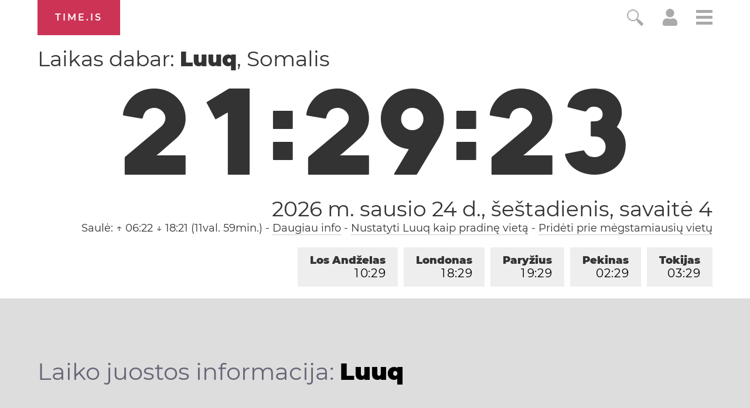

--- FILE ---
content_type: text/html; charset=utf-8
request_url: https://time.is/t1/?lt.0.10.212.0P.0.027.1769279358625.1769279357292..N
body_size: -132
content:
1769279358765
0
027_(UTC,_UTC+00:00)
1769279358625


<br/><br/>Time.is is for humans. To use from scripts and apps, please ask about our API. Thank you!

--- FILE ---
content_type: text/plain;charset=UTF-8
request_url: https://c.pub.network/v2/c
body_size: -110
content:
901b544e-2cb9-4733-ba4f-a7c0e8a59880

--- FILE ---
content_type: text/plain;charset=UTF-8
request_url: https://c.pub.network/v2/c
body_size: -253
content:
097c181b-2653-4fb2-a01f-614813c0daed